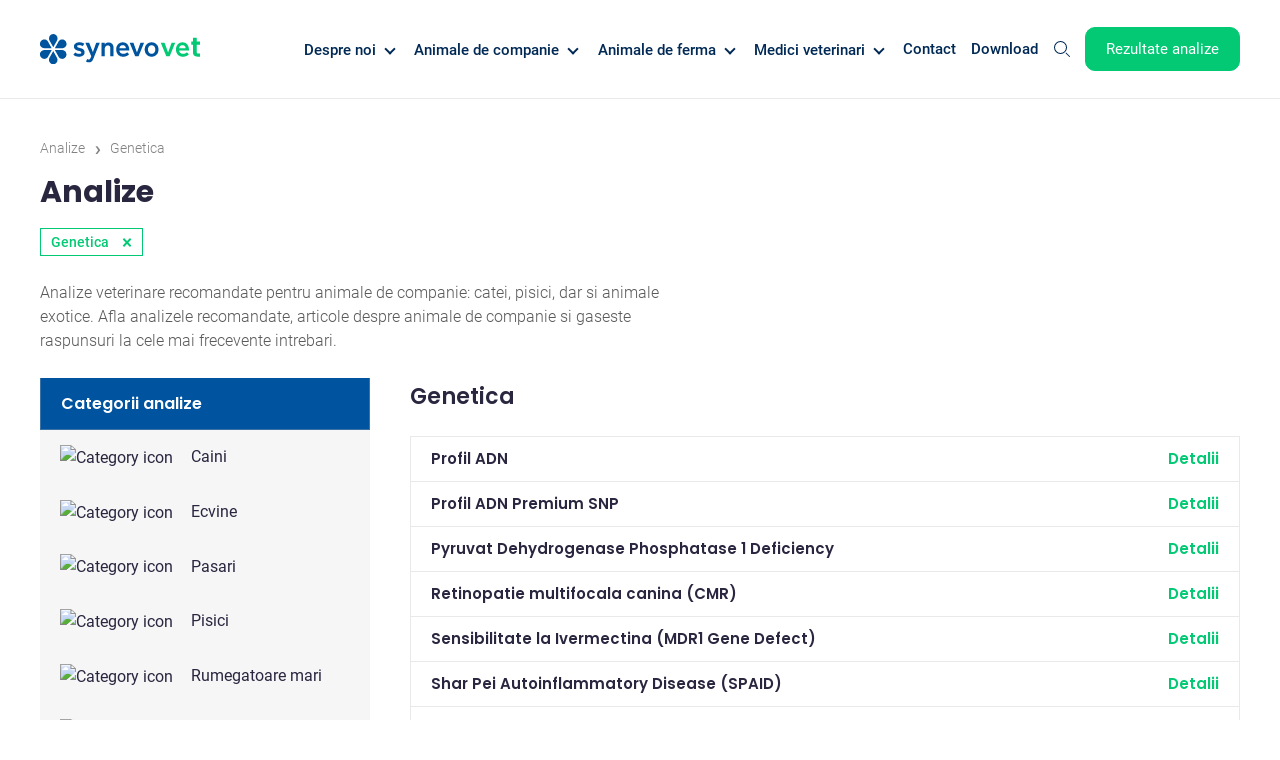

--- FILE ---
content_type: text/html; charset=UTF-8
request_url: https://www.synevovet.ro/analize/genetica?page=4
body_size: 6908
content:
<!DOCTYPE html>
<html lang="ro">

<head>
    <meta charset="utf-8" />
    <title>Genetica - Synevovet</title>
    <base href="https://www.synevovet.ro" />
    <meta name="csrf-token" content="tLzvMKHYQHzOsbu7PNLfgyMLcm4w7mLARGKhQQme">
    <meta http-equiv="X-UA-Compatible" content="IE=edge" />
    <meta name="viewport" content="width=device-width, initial-scale=1" />
    <meta name="description" content="Vezi analizele veterinare de genetica oferite de Synevovet." />
    <meta name="og:title" content="Genetica - Synevovet" />
    <meta name="og:description" content="Vezi analizele veterinare de genetica oferite de Synevovet." />
    <meta name="og:url" content="https://www.synevovet.ro/analize/genetica" />
    <meta property="og:image" content="/img/general.png">
    <meta name="robots" content="index, follow" />
    <link rel="canonical" href="https://www.synevovet.ro/analize/genetica" />
    <link rel="shortcut icon" type="image/jpg" href="/favicon.png">

    <link href="css/swiper-bundle.min.css" type="text/css" rel="preload" as="style"
        onload="this.rel='stylesheet'" />
    <link href="https://synevovet.ro/vendor/laraberg/css/laraberg.css" rel="preload" as="style"
        onload="this.rel='stylesheet'">
    <link rel="stylesheet" href="css/style.css?v=1.814" type="text/css" rel="preload" as="style"
        onload="this.rel='stylesheet'" />

    <script id="Cookiebot" src="https://consent.cookiebot.com/uc.js" data-cbid="4489123e-0331-4f89-bac8-d162766feb6f"
        data-blockingmode="auto" type="text/javascript"></script>

    <!-- Google tag (gtag.js) -->
    <script async src="https://www.googletagmanager.com/gtag/js?id=G-90R682S3NF"></script>
    <script>
        window.dataLayer = window.dataLayer || [];

        function gtag() {
            dataLayer.push(arguments);
        }
        gtag('js', new Date());

        gtag('config', 'G-90R682S3NF');
    </script>
    <!-- end Google tag (gtag.js) -->

    
</head>

<body>
    <header id="header">
        <div id="header-container" class=" with-border-bottom ">
    <div class="container">
        <a href="/"><img src="/img/logo.svg" alt="logo" class="logo" width="190" height="36" /></a>
        <nav>
                                            <div class="hover-nav hidden-simple">
                    <a href="despre-noi" class="main-link">Despre noi<span class="arrow down"></span></a>
                    <div class="hover-menu">
                        <ul class="hover-menu-list">
                                                            <li><a href="despre-noi">Companie</a></li>
                                                            <li><a href="laborator-synevovet">Laborator Synevovet</a></li>
                                                            <li><a href="centru-de-recoltare">Centru de recoltare</a></li>
                                                            <li><a href="articole/articole-de-presa">Presa</a></li>
                                                            <li><a href="cariere">Cariere</a></li>
                                                            <li><a href="echipa">Echipa</a></li>
                                                            <li><a href="intrebari-frecvente">FAQ</a></li>
                                                            <li><a href="articole/cercetare">Cercetare</a></li>
                                                    </ul>
                    </div>
                </div>
                                                            <div class="hover-nav hidden-simple">
                    <a href="animale-de-companie" class="main-link">Animale de companie<span class="arrow down"></span></a>
                    <div class="hover-menu">
                        <ul class="hover-menu-list">
                                                            <li><a href="analize/caini">Analize caini</a></li>
                                                            <li><a href="analize/pisici">Analize pisici</a></li>
                                                            <li><a href="analize/animale-exotice">Analize animale exotice</a></li>
                                                            <li><a href="analize/ecvine">Analize ecvine</a></li>
                                                            <li><a href="animale-de-companie">Informatii utile</a></li>
                                                    </ul>
                    </div>
                </div>
                                                            <div class="hover-nav hidden-simple">
                    <a href="animale-de-ferma" class="main-link">Animale de ferma<span class="arrow down"></span></a>
                    <div class="hover-menu">
                        <ul class="hover-menu-list">
                                                            <li><a href="analize/rumegatoare-mari">Analize rumegatoare mari</a></li>
                                                            <li><a href="analize/rumegatoare-mici">Analize rumegatoare mici</a></li>
                                                            <li><a href="analize/suine">Analize suine</a></li>
                                                            <li><a href="analize/pasari">Analize pasari</a></li>
                                                            <li><a href="animale-de-ferma">Informatii utile</a></li>
                                                    </ul>
                    </div>
                </div>
                                                            <div class="hover-nav hidden-simple">
                    <a href="medici-veterinari" class="main-link">Medici veterinari<span class="arrow down"></span></a>
                    <div class="hover-menu">
                        <ul class="hover-menu-list">
                                                            <li><a href="animale-de-ferma">Animale de ferma</a></li>
                                                            <li><a href="animale-de-companie">Animale de companie</a></li>
                                                            <li><a href="articole">Articole</a></li>
                                                    </ul>
                    </div>
                </div>
                                                            <a href="contact">Contact</a>
                                                            <a href="download">Download</a>
                                        <div id="search-container" class="hover-nav">
                <div id="search-btn"></div>
                <div class="hover-menu">
                    <div class="search-container hover-menu-list">
                        <input type="search" class="search-input" placeholder="Cautare" required />
                        <button aria-label="search"></button>
                    </div>
                </div>
              
            </div>
            
          
            <a href="/rezultate-analize" class="green-btn">Rezultate analize</a>
        </nav>
        <div id="top-menu-mobile">
            <a href="/rezultate-analize" class="green-border-btn">Rezultate</a>
            <div id="menu-toggler">
                <div id="menu-toggler-container">
                    <span></span>
                    <span></span>
                    <span></span>
                </div>       
            </div>
        </div>
    </div>
</div>

<div id="mobile-menu">
    <div class="container">
        <div>
            <div class="search-container">
                <input type="search" class="search-input" placeholder="Cautare" />
                <button aria-label="search"></button>
            </div>
         
                                            <div class="toggle-nav hidden-simple">
                    <div class="main-link">
                        <a href="despre-noi" >Despre noi</a>
                        <div class="toggler">
                            <span class="arrow down"></span>
                        </div>
                    </div>   
                    <div class="toggle-menu">
                        <ul class="toggle-menu-list">
                                                            <li><a href="despre-noi" >Companie</a></li>
                                                            <li><a href="laborator-synevovet" >Laborator Synevovet</a></li>
                                                            <li><a href="centru-de-recoltare" >Centru de recoltare</a></li>
                                                            <li><a href="articole/articole-de-presa" >Presa</a></li>
                                                            <li><a href="cariere" >Cariere</a></li>
                                                            <li><a href="echipa" >Echipa</a></li>
                                                            <li><a href="intrebari-frecvente" >FAQ</a></li>
                                                            <li><a href="articole/cercetare" >Cercetare</a></li>
                                                    </ul>
                    </div>
                </div>
                                                            <div class="toggle-nav hidden-simple">
                    <div class="main-link">
                        <a href="animale-de-companie" >Animale de companie</a>
                        <div class="toggler">
                            <span class="arrow down"></span>
                        </div>
                    </div>   
                    <div class="toggle-menu">
                        <ul class="toggle-menu-list">
                                                            <li><a href="analize/caini" >Analize caini</a></li>
                                                            <li><a href="analize/pisici" >Analize pisici</a></li>
                                                            <li><a href="analize/animale-exotice" >Analize animale exotice</a></li>
                                                            <li><a href="analize/ecvine" >Analize ecvine</a></li>
                                                            <li><a href="animale-de-companie" >Informatii utile</a></li>
                                                    </ul>
                    </div>
                </div>
                                                            <div class="toggle-nav hidden-simple">
                    <div class="main-link">
                        <a href="animale-de-ferma" >Animale de ferma</a>
                        <div class="toggler">
                            <span class="arrow down"></span>
                        </div>
                    </div>   
                    <div class="toggle-menu">
                        <ul class="toggle-menu-list">
                                                            <li><a href="analize/rumegatoare-mari" >Analize rumegatoare mari</a></li>
                                                            <li><a href="analize/rumegatoare-mici" >Analize rumegatoare mici</a></li>
                                                            <li><a href="analize/suine" >Analize suine</a></li>
                                                            <li><a href="analize/pasari" >Analize pasari</a></li>
                                                            <li><a href="animale-de-ferma" >Informatii utile</a></li>
                                                    </ul>
                    </div>
                </div>
                                                            <div class="toggle-nav hidden-simple">
                    <div class="main-link">
                        <a href="medici-veterinari" >Medici veterinari</a>
                        <div class="toggler">
                            <span class="arrow down"></span>
                        </div>
                    </div>   
                    <div class="toggle-menu">
                        <ul class="toggle-menu-list">
                                                            <li><a href="animale-de-ferma" >Animale de ferma</a></li>
                                                            <li><a href="animale-de-companie" >Animale de companie</a></li>
                                                            <li><a href="articole" >Articole</a></li>
                                                    </ul>
                    </div>
                </div>
                                                            <a href="contact" class="main-link ">Contact</a>
                                                            <a href="download" class="main-link ">Download</a>
                                    </div>
        <div class="bottom-mobile-menu">
            <a href="tel:0755 113 881" class="green-btn">0755 113 881</a>
            <div class="social">
                <a href="https://www.facebook.com/synevovet.laborator" target="_blank"><img src="/img/facebook.svg" alt="Facebook" width="15" height="15" /></a>
                <a href="https://twitter.com/synevovet" target="_blank"><img src="/img/twitter.svg" alt="Twitter" width="15" height="15" /></a>
                <a href="https://www.linkedin.com/company/synevovet/about/" target="_blank"><img src="/img/linkedin.svg" alt="Linkedin" width="15" height="15" /></a>
                <a href="https://ro.pinterest.com/synevovet/" target="_blank"><img src="/img/pinterest.svg" alt="Pinterest" width="15" height="15" /></a>
                <a href="http://synevo-vet.blogspot.com/" target="_blank"><img src="/img/blogger.svg" alt="Blog" width="15" height="15" /></a>
            </div>
        </div>
    </div>
  
</div>


    </header>

    <div id="page">
        <main id="content">
                                            <div class="container">
                    <div class="page-breadcrumbs" itemscope itemtype="https://schema.org/BreadcrumbList">
                                                    <div class="page-breadcrumbs-item" itemprop="itemListElement" itemscope
                                itemtype="https://schema.org/ListItem">
                                                                    <a href="/analize" itemprop="item">
                                                                <span itemprop="name">Analize</span>
                                <meta itemprop="position" content="1" />
                                                                    </a>
                                                            </div>
                                                            <span class="page-breadcrumbs-delimiter">&rsaquo;</span>
                                                                                <div class="page-breadcrumbs-item" itemprop="itemListElement" itemscope
                                itemtype="https://schema.org/ListItem">
                                                                <span itemprop="name">Genetica</span>
                                <meta itemprop="position" content="2" />
                                                            </div>
                                                                        </div>
                </div>
            
            <div id="analize_page">
    <div class="container">
                <div class="big-text">Analize</div>
        
                            <span class="search-cat">
                Genetica
                                    <span data-cat-slug="genetica">&times;</span>
                            </span>
                       
        <p class="page-description">Analize veterinare recomandate pentru animale de companie: catei, pisici, dar si animale exotice. Afla analizele recomandate, articole despre animale de companie si gaseste raspunsuri la cele mai frecevente intrebari.</p>

        <div id="page-content">
            <div class="left-sidebar">
    <div class="title toggle-section closed">Categorii analize</div>
    <div class="toggle-content">
         
                                <a href="analize/caini/genetica">
                <div class="item">
                                            <img src="https://www.synevovet.ro/storage/thumb/height:37/icons/84d2431c8187591ebb59a824604707bd.jpg.webp" width="36" height="33" alt="Category icon" />
                                        Caini
                                    </div>
            </a>
                     
                                <a href="analize/ecvine/genetica">
                <div class="item">
                                            <img src="https://www.synevovet.ro/storage/thumb/height:37/icons/78b5190e9e6afb878274092ccfda5e60.jpg.webp" width="36" height="33" alt="Category icon" />
                                        Ecvine
                                    </div>
            </a>
                     
                                <a href="analize/pasari/genetica">
                <div class="item">
                                            <img src="https://www.synevovet.ro/storage/thumb/height:37/icons/8bc821aedd1a3f2cb61c7e50589b6d40.jpg.webp" width="36" height="33" alt="Category icon" />
                                        Pasari
                                    </div>
            </a>
                     
                                <a href="analize/pisici/genetica">
                <div class="item">
                                            <img src="https://www.synevovet.ro/storage/thumb/height:37/icons/aa1da924c0d7b69a8b9b158c9364286c.jpg.webp" width="36" height="33" alt="Category icon" />
                                        Pisici
                                    </div>
            </a>
                     
                                <a href="analize/rumegatoare-mari/genetica">
                <div class="item">
                                            <img src="https://www.synevovet.ro/storage/thumb/height:37/icons/f1a16bbd3b27264e54e7d39e6e5937b4.jpg.webp" width="36" height="33" alt="Category icon" />
                                        Rumegatoare mari
                                    </div>
            </a>
                     
                                <a href="analize/rumegatoare-mici/genetica">
                <div class="item">
                                            <img src="https://www.synevovet.ro/storage/thumb/height:37/icons/5c8abe68ca16fe77b48aaeee7ba3baf7.jpg.webp" width="36" height="33" alt="Category icon" />
                                        Rumegatoare mici
                                    </div>
            </a>
                     
                                <a href="analize/suine/genetica">
                <div class="item">
                                            <img src="https://www.synevovet.ro/storage/thumb/height:37/icons/29e13aabef7130e6807d1716b53140fe.jpg.webp" width="36" height="33" alt="Category icon" />
                                        Suine
                                    </div>
            </a>
                     
        </div>

    
</div>


            <div class="analize-listing">
                                    <h1 class="medium-text">Genetica</h1>
                                        <p></p>
                                                                                            <div class="elem test">
                                <h2>Profil ADN</h3>
                                <div class="details">
                                    <div class="price"></div>
                                    <a href="/analize/profil-adn">Detalii</a>
                                </div>
                            </div>      
                                                    <div class="elem test">
                                <h2>Profil ADN Premium SNP</h3>
                                <div class="details">
                                    <div class="price"></div>
                                    <a href="/analize/profil-adn-premium-snp">Detalii</a>
                                </div>
                            </div>      
                                                    <div class="elem test">
                                <h2>Pyruvat Dehydrogenase Phosphatase 1 Deficiency</h3>
                                <div class="details">
                                    <div class="price"></div>
                                    <a href="/analize/pyruvat-dehydrogenase-phosphatase-1-deficiency">Detalii</a>
                                </div>
                            </div>      
                                                    <div class="elem test">
                                <h2>Retinopatie multifocala canina (CMR)</h3>
                                <div class="details">
                                    <div class="price"></div>
                                    <a href="/analize/retinopatie-multifocala-canina-cmr">Detalii</a>
                                </div>
                            </div>      
                                                    <div class="elem test">
                                <h2>Sensibilitate la Ivermectina (MDR1 Gene Defect)</h3>
                                <div class="details">
                                    <div class="price"></div>
                                    <a href="/analize/sensibilitate-la-ivermectina-mdr1-gene-defect">Detalii</a>
                                </div>
                            </div>      
                                                    <div class="elem test">
                                <h2>Shar Pei Autoinflammatory Disease (SPAID)</h3>
                                <div class="details">
                                    <div class="price"></div>
                                    <a href="/analize/shar-pei-autoinflammatory-disease-spaid">Detalii</a>
                                </div>
                            </div>      
                                                    <div class="elem test">
                                <h2>Sindromul &quot;Dry Eye Curly Coat&quot;</h3>
                                <div class="details">
                                    <div class="price"></div>
                                    <a href="/analize/sindromul-dry-eye-curly-coat">Detalii</a>
                                </div>
                            </div>      
                                                    <div class="elem test">
                                <h2>Sindromul &quot;Dry Eye Curly Coat&quot; + Episodic Falling</h3>
                                <div class="details">
                                    <div class="price"></div>
                                    <a href="/analize/sindromul-dry-eye-curly-coat-episodic-falling">Detalii</a>
                                </div>
                            </div>      
                                                    <div class="elem test">
                                <h2>Sindromul Musladin-Leuke (Musladin-Leuke Syndrome)</h3>
                                <div class="details">
                                    <div class="price"></div>
                                    <a href="/analize/sindromul-musladin-leuke-musladin-leuke-syndrome">Detalii</a>
                                </div>
                            </div>      
                                                    <div class="elem test">
                                <h2>Startle Disease</h3>
                                <div class="details">
                                    <div class="price"></div>
                                    <a href="/analize/startle-disease">Detalii</a>
                                </div>
                            </div>      
                                                    <div class="elem test">
                                <h2>Testarea genetica a grupei sangvine</h3>
                                <div class="details">
                                    <div class="price"></div>
                                    <a href="/analize/testarea-genetica-a-grupei-sangvine">Detalii</a>
                                </div>
                            </div>      
                                                    <div class="elem test">
                                <h2>Toxicoza prin cupru</h3>
                                <div class="details">
                                    <div class="price"></div>
                                    <a href="/analize/toxicoza-prin-cupru">Detalii</a>
                                </div>
                            </div>      
                                                    <div class="elem test">
                                <h2>Trapped Neutrophil Syndrome</h3>
                                <div class="details">
                                    <div class="price"></div>
                                    <a href="/analize/trapped-neutrophil-syndrome">Detalii</a>
                                </div>
                            </div>      
                                                    <div class="elem test">
                                <h2>Verificarea paternitatii</h3>
                                <div class="details">
                                    <div class="price"></div>
                                    <a href="/analize/verificarea-paternitatii">Detalii</a>
                                </div>
                            </div>      
                                                                            <nav>
        <ul class="simple-pagination">
            
                            
                
                
                                                                                        <li><a href="https://www.synevovet.ro/analize/genetica">1</a></li>
                                                                                                <li><a href="https://www.synevovet.ro/analize/genetica?page=2">2</a></li>
                                                                                                <li><a href="https://www.synevovet.ro/analize/genetica?page=3">3</a></li>
                                                                                                <li class="active" aria-current="page"><span>4</span></li>
                                                                                </ul>
    </nav>

            </div>
        </div>

       
    </div>

    <div class='gutenberg__content wp-embed-responsive'><div class="container">
        <div id="other-articles">
    <h2 class="medium-text text-center">Importanta analizelor</h2>
    <div class='swiper swiper-articles'>
        <div class='swiper-wrapper'>
                            <div class="swiper-slide">
                    <div class="article">
    <a href="/articole/importanta-analizelor/testul-de-stimulare-cu-acth">
        <img src="https://www.synevovet.ro/storage/thumb/width:400/articles/a4174a0f378286ea801238f2eed6960d.jpg.webp" alt="Testul de stimulare cu ACTH" loading="lazy" />
    </a>
    <div class="content">
        <a href="/articole/importanta-analizelor" class="category-tag floating">Importanta analizelor</a>
        <a href="/articole/importanta-analizelor/testul-de-stimulare-cu-acth">
            <h3 class="title">Testul de stimulare cu ACTH</h3>
        </a>
        <div class="date">11 mai 2023</div>
        <div class="description"> Este un test functional endocrin specific indicat in diagnosticul sindromului Cushing si bolii Addison, precum si in monitorizarea tratamentului specific cu trilostan (Vetoryl®), mitotan (Lysodren®) sau ketoconazol.</div>
        <a href="/articole/importanta-analizelor/testul-de-stimulare-cu-acth" class="category-tag">Citeste mai mult</a>
    </div>
</div>                </div>
                            <div class="swiper-slide">
                    <div class="article">
    <a href="/articole/importanta-analizelor/examenul-histopatologic">
        <img src="https://www.synevovet.ro/storage/thumb/width:400/articles/a41190a6c42a10e55d1b751006ac726f.jpg.webp" alt="Examenul histopatologic" loading="lazy" />
    </a>
    <div class="content">
        <a href="/articole/importanta-analizelor" class="category-tag floating">Importanta analizelor</a>
        <a href="/articole/importanta-analizelor/examenul-histopatologic">
            <h3 class="title">Examenul histopatologic</h3>
        </a>
        <div class="date">11 mai 2023</div>
        <div class="description"> Incepand cu 01.</div>
        <a href="/articole/importanta-analizelor/examenul-histopatologic" class="category-tag">Citeste mai mult</a>
    </div>
</div>                </div>
                            <div class="swiper-slide">
                    <div class="article">
    <a href="/articole/importanta-analizelor/teste-genetice">
        <img src="https://www.synevovet.ro/storage/thumb/width:400/articles/6b281bb0fd2da3240e69142d44727693.jpg.webp" alt="Teste genetice" loading="lazy" />
    </a>
    <div class="content">
        <a href="/articole/importanta-analizelor" class="category-tag floating">Importanta analizelor</a>
        <a href="/articole/importanta-analizelor/teste-genetice">
            <h3 class="title">Teste genetice</h3>
        </a>
        <div class="date">11 mai 2023</div>
        <div class="description"> Incepand cu anul 2013, Synevovet introduce in oferta sa de analize testele genetice pentru boli ereditare, culoare si lungime a blanii si paternitate.</div>
        <a href="/articole/importanta-analizelor/teste-genetice" class="category-tag">Citeste mai mult</a>
    </div>
</div>                </div>
                            <div class="swiper-slide">
                    <div class="article">
    <a href="/articole/importanta-analizelor/importanta-analizelor-pentru-animalul-dvs-de-companie">
        <img src="https://www.synevovet.ro/storage/thumb/width:400/articles/c32815bea394df0b3082a9f753b984a6.jpg.webp" alt="Importanta analizelor pentru animalul dvs de companie" loading="lazy" />
    </a>
    <div class="content">
        <a href="/articole/importanta-analizelor" class="category-tag floating">Importanta analizelor</a>
        <a href="/articole/importanta-analizelor/importanta-analizelor-pentru-animalul-dvs-de-companie">
            <h3 class="title">Importanta analizelor pentru animalul dvs de companie</h3>
        </a>
        <div class="date">09 mai 2023</div>
        <div class="description"> Analizele de laborator sunt una dintre cele mai obiective optiuni de diagnostic medical.</div>
        <a href="/articole/importanta-analizelor/importanta-analizelor-pentru-animalul-dvs-de-companie" class="category-tag">Citeste mai mult</a>
    </div>
</div>                </div>
                    </div>
        <div class='swiper-pagination swiper-pagination-articles'></div>
    </div>
    <a href="/articole" class="green-btn">Vezi toate articolele</a>
</div>


    </div>


<!-- wp:paragraph -->
<p></p>
<!-- /wp:paragraph --></div>
</div>


            
        </main>

        <footer id="footer">
            <div id="prefooter-container">
    <div class="container">
        <div class="footer-info">
            <img src="../img/infocenter.svg" alt="Infocenter" loading="lazy" width="32" height="32" />
            <div>
                <div class="title">Infocenter</div>
                <div class="info">Informatii generale: 0755 113 881<br />
Dr. Dragos Lupu - Reprezentat medical Zona Sud - 0757 112 410 <br />
Dr. Claudia Hegyi - Reprezentat medical Zona Vest - 0757 047 904 <br />
Dr. Andreea Marin - Reprezentat medical Zona Centru – 0758 233 106 <br />
Email: office@synevovet.ro</div>
            </div>
        </div>
        <div class="footer-info">
            <img src="../img/laborator.svg" alt="Laborator Synevovet" loading="lazy" width="32" height="32" />
            <div>
                <div class="title">Laborator Synevovet - Punct de lucru Chiajna</div>
                <div class="info">Str. Industriilor, nr. 25, comuna Chiajna, judetul Ilfov, cod postal 077040<br />
Program de lucru cu publicul/receptie: <br />
L - V: 09:00 - 15:00: <br />
Program primire probe: <br />
L - V: 09:00 - 20:00</div>
            </div>
        </div>
        <div class="footer-info">
            <img src="../img/centru_recoltare.svg" alt="Centru recoltare" loading="lazy" width="32"
                height="36" />
            <div>
                <div class="title">Centrul de recoltare Synevovet</div>
                <div class="info">Str. Maximilian Popper, nr. 8-10, Sector 3, Bucuresti, cod postal 030167<br />
Tel: 0755 113 881<br />
Program de lucru/recoltare:<br />
L - V: 08:30 - 16:30</div>
            </div>
        </div>
        <div class="footer-info">
            <img src="../img/laborator.svg" alt="Laborator Synevovet Timis" loading="lazy" width="32"
                height="32" />
            <div>
                <div class="title">Laborator Synevovet - Punct de lucru Dumbravita (jud. Timis)</div>
                <div class="info">Str. Varsovia, nr. 14A, com. Dumbravita, jud. Timis<br />
Tel: 0757 028 629/0757 047 904<br />
Program de lucru cu publicul/receptie: <br />
L - V: 11:00 - 19:00: <br />
Program primire probe: <br />
L - V: 11:00 - 19:00</div>
            </div>
        </div>
    </div>
</div>
<div id="footer-container">
    <div class="container">
        <div class="col">
            <a href="/"><img src="/img/logo.svg" alt="logo" class="logo" loading="lazy" width="215"
                    height="40" /></a>
            <div class="social">
                <a href="https://www.facebook.com/synevovet.laborator" target="_blank"><img src="/img/facebook.svg" alt="Facebook"
                        loading="lazy" width="15" height="15" /></a>
                <a href="https://twitter.com/synevovet" target="_blank"><img src="/img/twitter.svg" alt="Twitter"
                        loading="lazy" width="15" height="15" /></a>
                <a href="https://www.linkedin.com/company/synevovet/about/" target="_blank"><img src="/img/linkedin.svg" alt="Linkedin"
                        loading="lazy" width="15" height="15" /></a>
                <a href="https://ro.pinterest.com/synevovet/" target="_blank"><img src="/img/pinterest.svg" alt="Pinterest"
                        loading="lazy" width="15" height="15" /></a>
                <a href="http://synevo-vet.blogspot.com/" target="_blank"><img src="/img/blogger.svg" alt="Blog"
                        loading="lazy" width="15" height="15" /></a>
            </div>
            <div class="terms">
                All rights reserved Synevovet Romania.
                <div id="terms-links">
                    <a href="/termeni-si-conditii">
                        Termeni si conditii
                    </a> <span class="divider"></span>
                    <a href="/politica-de-confidentialitate">
                        Politica de confidentialitate
                    </a> <span class="divider"></span>
                    <a href="/politica-de-cookies">
                        Politica de cookie-uri
                    </a> <span class="divider"></span>
                    <a href="https://report.whistleb.com/en/synevovet-ro" target="_blank">
                        Avertizori de integritate
                    </a> <span class="divider"></span>
                    <a href="/nota-de-informare-privind-prelucrarea-datelor-colaboratorilor">
                        Nota de informare privind prelucrarea datelor colaboratorilor
                    </a>
                </div>
                <div id="credits">Dezvoltat de <a href="https://www.touch-media.ro/" target="_blank"
                        rel="nofollow">Touch Media</a></div>
            </div>
        </div>

                    <div class="col">
                <div class="submenu">
                    <a href="" class="title">Corporate</a>
                    <div class="toggler">
                        <span class="arrow down"></span>
                    </div>
                </div>
                <div  class="two-cols" >
                                            <a href="despre-noi">Compania</a>
                                            <a href="laborator-synevovet">Laborator Synevovet</a>
                                            <a href="centru-de-recoltare">Centrul de recoltare</a>
                                            <a href="/articole">Presa</a>
                                            <a href="cariere">Cariere</a>
                                            <a href="echipa">Echipa</a>
                                            <a href="intrebari-frecvente">Intrebari frecvente</a>
                                            <a href="articole/cercetare">Cercetare</a>
                                    </div>

            </div>
                    <div class="col">
                <div class="submenu">
                    <a href="animale-de-companie" class="title">Animale de companie</a>
                    <div class="toggler">
                        <span class="arrow down"></span>
                    </div>
                </div>
                <div >
                                            <a href="analize/caini">Analize caini</a>
                                            <a href="analize/pisici">Analize pisici</a>
                                            <a href="analize/animale-exotice">Analize animale exotice</a>
                                    </div>

            </div>
                    <div class="col">
                <div class="submenu">
                    <a href="animale-de-ferma" class="title">Animale de ferma</a>
                    <div class="toggler">
                        <span class="arrow down"></span>
                    </div>
                </div>
                <div >
                                            <a href="analize/rumegatoare-mari">Analize rumegatoare mari</a>
                                            <a href="analize/rumegatoare-mici">Analize rumegatoare mici</a>
                                            <a href="analize/suine">Analize suine</a>
                                    </div>

            </div>
                    <div class="col">
                <div class="submenu">
                    <a href="medici-veterinari" class="title">Medici veterinari</a>
                    <div class="toggler">
                        <span class="arrow down"></span>
                    </div>
                </div>
                <div >
                                            <a href="articole/articole-stiintifice">Articole stiintifice</a>
                                    </div>

            </div>
        
        <div class="terms-mobile">
            All rights reserved Synevovet Romania.
            <div id="terms-links">
                <a href="/termeni-si-conditii">
                    Termeni si conditii
                </a> <span class="divider"></span>
                <a href="/politica-de-confidentialitate">
                    Politica de confidentialitate
                </a> <span class="divider"></span>
                <a href="/politica-de-cookies">
                    Politica de cookie-uri
                </a> <span class="divider"></span>
                <a href="https://report.whistleb.com/en/synevovet-ro" target="_blank">
                    Avertizori de integritate
                </a> <span class="divider"></span>
                <a href="/nota-de-informare-privind-prelucrarea-datelor-colaboratorilor">
                    Nota de informare privind prelucrarea datelor colaboratorilor
                </a>
            </div>
            <div id="credits">Dezvoltat de <a href="https://www.touch-media.ro/" target="_blank">Touch Media</a>
            </div>
        </div>
    </div>
</div>

        </footer>

    </div>

    <script src="https://code.jquery.com/jquery-3.5.1.js" integrity="sha256-QWo7LDvxbWT2tbbQ97B53yJnYU3WhH/C8ycbRAkjPDc="
        crossorigin="anonymous"></script>
    <script src="js/swiper-bundle.min.js"></script>
    <script src="js/main.js"></script>

    <script>
    $('.open-menu').click(function(e){
        e.preventDefault();
        $(this).parent().parent().next('.subcategories').toggleClass('visible');
        if($(this).find('.arrow').hasClass('down')){
            $(this).find('.arrow').removeClass('down').addClass('up');
        }else{
            $(this).find('.arrow').removeClass('up').addClass('down');
        }
    });
    // function change_mobile(){
    //     $('.left-sidebar .title').each(function(index){
    //         $(this).addClass('toggle-section closed');
    //         $(this).after('<div class="toggle-content"></div>');
    //     });

    //     $('.left-sidebar .toggle-content').each(function(){
    //         $(this).nextUntil('div').detach().appendTo($(this));
    //     });

    //     $('.left-sidebar .title').last().css('margin-top','20px');
    // }

    // if(window.matchMedia('(max-width: 1024px)').matches){
    //     // change_mobile();
    // }

    
    // $(window).resize(function() {
    //     if(window.matchMedia('(max-width: 1024px)').matches){
    //         change_mobile();
    //     }
    // });
</script>
    <script>
        var swiper = new Swiper(".swiper-articles", {
            pagination: {
                el: ".swiper-pagination-articles",
            },
            spaceBetween: 25,
            slidesPerView: 1,
            slidesPerGroup: 1,
            speed: 800,
            breakpoints:{
                1200:{
                    slidesPerView: 4,
                    slidesPerGroup: 4,
                },
                1024:{
                    slidesPerView: 3,
                    slidesPerGroup: 3,
                },
                541:{
                    slidesPerView: 2,
                    slidesPerGroup: 2,
                }
            }
        });
    </script>
<script>

    function doSearch(keyword){
        location.href = '/cautare?q=' + keyword;
    }

    function mobile_functions(){
        setTimeout(function(){
            $('#mobile-menu').css('display','block');
        },800);

        $('#menu-toggler').click(function(){
            $('#menu-toggler-container').toggleClass('active');
            $('#mobile-menu').toggleClass('visible');
            if($('#mobile-menu').hasClass('visible')){
                $('body').css('overflow-y','hidden');
            }else{
                $('body').removeAttr("style");
            }
        });

        $('.toggler').click(function(){
            $('.toggle-menu').not($(this).parent().next('.toggle-menu')).removeClass('visible');
            $('.toggler').find('.arrow').not($(this).find('.arrow')).addClass('down').removeClass('up');
            if($(this).parent().next('.toggle-menu').hasClass('visible')){
                $(this).parent().next('.toggle-menu').removeClass('visible');
            }else{
                $(this).parent().next('.toggle-menu').toggleClass('visible');
            }
            $(this).find('.arrow').toggleClass('up').toggleClass('down');
           
        });

        $('#mobile-menu .search-container button').click(function(){
            let keyword = $("#mobile-menu .search-container input").val();
            if(keyword != ''){
                doSearch(keyword);
            }else{
                $("#mobile-menu .search-container input").addClass("bounce");
                setTimeout(function() {
                    $("#mobile-menu .search-container input").removeClass("bounce");
                }, 1000); 
            }
        });

        $("#mobile-menu .search-container input").on('keyup', function (e) {
            if (e.key === 'Enter' || e.keyCode === 13) {
                let keyword = $("#mobile-menu .search-container input").val();
                if(keyword != ''){
                    doSearch(keyword);
                }else{
                    $("#mobile-menu .search-container input").addClass("bounce");
                    setTimeout(function() {
                        $("#mobile-menu .search-container input").removeClass("bounce");
                    }, 1000); 
                }
            }
        });
    }

    if(window.matchMedia('(max-width: 1024px)').matches){
        mobile_functions();
    }else{
        $('#mobile-menu').css('display','none');
        $('#search-container .search-container button').click(function(){
            let keyword = $("#search-container .search-container input").val();
            if(keyword != ''){
                doSearch(keyword);
            }else{
                $("#search-container .search-container input").addClass("bounce");
                setTimeout(function() {
                    $("#search-container .search-container input").removeClass("bounce");
                }, 1000); 
            }
        });

        $('#search-btn').on('mouseover', function(){
            $("#search-container .search-container input").focus();
        });

        $("#search-container .search-container input").on('keyup', function (e) {
            let keyword = $("#search-container .search-container input").val();      
            if (e.key === 'Enter' || e.keyCode === 13) {
                if(keyword != ''){
                    doSearch(keyword);
                }else{
                    $("#search-container .search-container input").addClass("bounce");
                    setTimeout(function() {
                        $("#search-container .search-container input").removeClass("bounce");
                    }, 1000); 
                }
            }
        });
    }


    $( window ).resize(function() {
        if(window.matchMedia('(min-width: 1025px)').matches){
            $('#mobile-menu').css('display','none');
        }else{
            $('#mobile-menu').css('display','block');
        }
    });


</script>
    <script>
        function mobile_footer_options() {
            $('#footer-container .col:nth-of-type(2)').addClass('open');
            $('.submenu').click(function() {
                if ($(this).parent().hasClass('open')) {
                    $(this).parent().removeClass('open');
                    $(this).find('.toggler .arrow').addClass('down').removeClass('up');
                } else {
                    $('#footer-container .col').removeClass('open');
                    $(this).parent().toggleClass('open');
                    $(this).find('.toggler .arrow').removeClass('down').addClass('up');

                }
            })
        }

        if (window.matchMedia('(max-width: 1024px)').matches) {
            mobile_footer_options();
        }

        $(window).resize(function() {
            if (window.matchMedia('(max-width: 1024px)').matches) {
                mobile_footer_options();
            }
        });
    </script>
<script>
    $('.search-cat span').click(function(){
        let slug = $(this).data('cat-slug');
        let url = '';
        if(location.href.includes(slug+'/')){
            url = location.href.replace(slug+'/','');
        }else{
            url = location.href.replace(slug,'');
        }
        if(url) location.href = url;
    });
</script>
</body>

</html>


--- FILE ---
content_type: image/svg+xml
request_url: https://www.synevovet.ro/img/centru_recoltare.svg
body_size: 4539
content:
<svg id="Group_15098" data-name="Group 15098" xmlns="http://www.w3.org/2000/svg" width="30.768" height="35" viewBox="0 0 30.768 35">
  <g id="Group_15094" data-name="Group 15094" transform="translate(0 3.584)">
    <path id="Path_14046" data-name="Path 14046" d="M969.212,693.486h-22.7v-.946h22.7v.946Zm4.033,3.088H972.3l0-.158-.012-.158-.021-.154-.026-.151-.035-.148-.042-.146-.049-.143-.055-.139-.063-.137-.068-.133-.075-.129-.082-.126-.085-.121-.093-.116-.1-.113-.1-.107-.107-.1-.113-.1-.116-.093-.121-.087-.126-.08-.129-.075-.133-.068-.137-.063-.139-.054-.143-.049-.147-.042-.148-.035-.151-.026-.154-.021-.158-.012-.159,0v-.946l.207.006.2.016.2.025.2.037.2.045.191.054.187.064.184.073.178.081.174.09.169.1.163.106.158.113.153.119.146.127.141.133.133.14.127.146.119.153.114.158.1.163.1.169.09.174.081.178.073.183.064.187.054.191.045.2.037.2.025.2.016.2.007.206Zm-.946,23.349h0V696.573h.946v23.349Zm-3.087,4.034v-.946h0l.159,0,.158-.012.154-.021.151-.026.148-.035.147-.042.143-.049.139-.055.137-.062.133-.068.129-.075.126-.08.121-.087.116-.093.113-.1.107-.1.1-.107.1-.113.093-.116.085-.121.082-.126.075-.129.068-.133.063-.137.055-.14.049-.143.043-.147.034-.148.026-.151.021-.154.012-.158,0-.158h.946l-.006.207-.016.2-.025.2-.037.2-.046.2-.053.191-.064.187-.073.184-.081.178-.09.174-.1.169-.1.163-.114.158-.119.153-.127.146-.133.141-.14.133-.146.127-.153.119-.158.112-.163.106-.169.1-.174.09-.178.081-.184.073-.187.064-.191.054-.2.046-.2.037-.2.025-.2.016-.207.007Zm-22.7-.946h22.7v.946h-22.7v-.946Zm-4.033-3.088h.946l0,.158.012.158.021.154.026.151.035.148.042.147.049.143.055.14.063.137.068.133.075.129.082.126.085.121.093.116.1.113.1.107.107.1.113.1.116.093.121.087.126.08.129.075.133.068.137.062.14.055.143.049.147.042.148.035.151.026.154.021.158.012.158,0v.946l-.207-.006-.2-.016-.2-.025-.2-.037-.2-.046-.191-.054-.187-.064-.184-.073-.178-.081-.174-.09-.169-.1-.163-.106-.158-.112-.153-.119-.146-.127-.14-.133-.133-.141-.127-.146-.119-.153-.114-.158-.1-.163-.1-.169-.09-.174-.081-.178-.073-.184-.063-.187-.054-.191-.045-.2-.037-.2-.025-.2-.016-.2-.006-.207Zm.946-23.349h0v23.349h-.946V696.573Zm3.088-4.033v.946h0l-.159,0-.158.012-.154.021-.151.026-.148.035-.147.042-.143.049-.14.054-.137.063-.133.068-.129.075-.126.08-.122.087-.116.093-.113.1-.107.1-.1.107-.1.113-.093.116-.085.121-.082.126-.075.129-.068.133-.062.137-.055.139-.049.143-.042.146-.034.148-.026.151-.021.154-.012.158,0,.158h-.946l.006-.206.016-.2.025-.2.037-.2.045-.2.054-.191.063-.187.073-.183.081-.178.09-.174.1-.17.1-.163.114-.158.119-.153.127-.146.133-.14.14-.133.146-.127.153-.119.158-.113.163-.106.169-.1.174-.09.178-.081.184-.073.187-.064.191-.054.2-.045.2-.037.2-.025.2-.016.207-.006Z" transform="translate(-942.477 -692.54)" fill="#fff"/>
  </g>
  <g id="Group_15095" data-name="Group 15095" transform="translate(7.949 0)">
    <path id="Path_14047" data-name="Path 14047" d="M988.353,677.082l-.473.473h-1.649v-.946h1.649l.473.473Zm-.473.473v-.946h.048l.024,0,.023,0,.023.005.022.006.022.007.021.008.021.01.02.01.02.012.019.012.019.013.018.014.017.015.016.015.016.017.015.017.014.018.013.019.013.019.011.02.01.02.01.021.009.021.007.022.006.022.005.023,0,.023,0,.024,0,.024v.049l0,.024,0,.024,0,.023-.005.023-.006.022-.007.022-.009.021-.01.021-.01.02-.011.02-.013.019-.013.019-.014.018-.015.017-.016.016-.016.016-.017.015-.018.014-.019.013-.019.012-.02.011-.02.011-.021.009-.021.009-.022.007-.022.007-.023.005-.023,0-.024,0-.024,0Zm.473-1.838h0v1.365h-.946v-1.365Zm0,0h-.946v-.024l0-.024,0-.024,0-.023.005-.023.006-.022.007-.022.009-.021.01-.021.011-.02.011-.02.012-.019.013-.019.014-.018.015-.017.016-.017.017-.016.017-.015.018-.014.019-.013.019-.012.02-.012.02-.01.021-.01.021-.008.022-.008.022-.006.023-.005.023,0,.024,0,.024,0h.049l.024,0,.024,0,.023,0,.023.005.022.006.022.008.021.008.021.01.02.01.02.012.019.012.019.013.018.014.017.015.016.016.016.017.015.017.014.018.013.019.013.019.011.02.011.02.009.021.009.021.007.022.006.022.006.023,0,.023,0,.024,0,.024v.024Zm.241-1.186v.946h-.036l-.011,0-.012,0-.011,0-.011,0-.01,0-.011,0-.01,0-.01.006-.011.006-.01.007-.008.009-.01.008-.009.007-.009.01-.008.009-.008.008-.007.01-.006.01-.006.01,0,.011-.005.011,0,.01,0,.011,0,.012,0,.01,0,.013v.036h-.946l0-.06,0-.06.008-.06.01-.057.013-.058.015-.056.019-.055.022-.055.023-.052.027-.051.028-.05.032-.048.033-.046.034-.046.037-.042.039-.04.041-.04.043-.037.046-.034.046-.033.047-.031.05-.028.051-.027.052-.023.054-.022.055-.019.056-.015.056-.013.059-.01.059-.008.06,0,.061,0Zm0,.946v-.946h.024l.024,0,.024,0,.023,0,.023.005.023.006.022.007.021.008.021.01.02.01.02.012.019.012.019.013.018.014.017.015.016.015.016.017.015.017.014.018.013.019.012.019.011.02.011.02.009.021.009.021.007.022.006.022.005.023,0,.023,0,.024,0,.024v.049l0,.024,0,.024,0,.023-.005.023-.006.023-.007.022-.009.021-.009.021-.011.02-.011.02-.012.019-.013.019-.014.018-.015.017-.016.016-.016.016-.017.015-.018.014-.019.013-.019.012-.02.011-.02.011-.021.009-.021.009-.022.008-.023.006-.023.005-.023,0-.024,0-.024,0Zm9.2,0h-9.2v-.946h9.2Zm0,0v-.946h.024l.024,0,.024,0,.023,0,.023.005.022.006.022.007.021.008.021.01.02.01.02.012.019.012.019.013.018.014.017.015.016.015.016.017.015.017.014.018.013.019.012.019.012.02.01.02.009.021.009.021.007.022.006.022.005.023,0,.023,0,.024,0,.024v.049l0,.024,0,.024,0,.023-.005.023-.006.023-.007.022-.009.021-.009.021-.01.02-.012.02-.012.019-.013.019-.014.018-.015.017-.016.016-.016.016-.017.015-.018.014-.019.013-.019.012-.02.011-.02.011-.021.009-.021.009-.022.008-.022.006-.023.005-.023,0-.024,0-.024,0Zm1.186.241h-.946v-.036l0-.013,0-.01,0-.012,0-.011,0-.01-.005-.011-.005-.011-.006-.01-.005-.01-.007-.01-.008-.008-.008-.009-.009-.01-.008-.007-.009-.008-.009-.009-.01-.007-.01-.006-.01-.006-.011,0-.011,0-.01,0-.011,0-.012,0-.012,0-.011,0h-.036v-.946l.06,0,.06,0,.06.008.059.01.057.014.056.015.056.019.054.022.052.023.051.027.05.028.047.032.047.033.046.034.042.037.042.04.038.04.038.042.034.046.033.046.032.048.028.05.027.051.024.052.022.055.019.055.015.056.013.058.01.057.008.059,0,.06,0,.061Zm-.946,0h.946v.024l0,.024,0,.024,0,.023-.005.023-.006.023-.007.022-.009.021-.009.021-.01.02-.011.02-.013.019-.013.018-.014.018-.015.018-.016.016-.016.016-.017.015-.018.014-.019.013-.019.012-.02.011-.02.01-.021.01-.021.009-.022.007-.022.006-.023.005-.023,0-.024,0-.024,0h-.049l-.024,0-.024,0-.023,0-.023-.005-.022-.006-.022-.007-.021-.009-.021-.01-.02-.01-.02-.011-.019-.012-.019-.013-.018-.014-.017-.015-.017-.016-.016-.016-.015-.018-.014-.018-.013-.018-.012-.019-.012-.02-.01-.02-.01-.021-.008-.021-.008-.022-.006-.023-.005-.023,0-.023,0-.024,0-.024v-.024Zm.472,1.838-.473-.473v-1.365h.946v1.365l-.473.473Zm-.472-.473h.946v.024l0,.024,0,.024,0,.023-.005.023-.006.022-.007.022-.009.021-.009.021-.01.02-.011.02-.013.019-.013.019-.014.018-.015.017-.016.016-.016.016-.017.015-.018.014-.019.013-.019.012-.02.011-.02.011-.021.009-.021.009-.022.007-.022.007-.023.005-.023,0-.024,0-.024,0h-.049l-.024,0-.024,0-.023,0-.023-.005-.022-.007-.022-.007-.021-.009-.021-.009-.02-.011-.02-.011-.019-.012-.019-.013-.018-.014-.017-.015-.017-.016-.016-.016-.015-.017-.014-.018-.013-.019-.012-.019-.012-.02-.01-.02-.01-.021-.008-.021-.008-.022-.006-.022-.005-.023,0-.023,0-.024,0-.024v-.024Zm2.6,0-.473.473h-1.649v-.946h1.649l.473.473Zm-.474.473v-.946h.048l.024,0,.023,0,.023.005.022.006.022.007.021.008.021.01.021.01.019.012.019.012.019.013.018.014.017.015.017.015.015.017.015.017.014.018.013.019.012.019.011.02.011.02.009.021.009.021.007.022.006.022.005.023,0,.023,0,.024,0,.024v.049l0,.024,0,.024,0,.023-.005.023-.006.022-.007.022-.009.021-.009.021-.011.02-.011.02-.012.019-.013.019-.014.018-.015.017-.015.016-.017.016-.017.015-.018.014-.019.013-.019.012-.019.011-.021.011-.021.009-.021.009-.022.007-.022.007-.023.005-.023,0-.024,0-.024,0Zm.474-2.265h0v1.792h-.946V675.29Zm-2.265-1.319v-.946h0l.116,0,.115.009.112.013.112.022.111.026.107.03.105.036.1.041.1.045.1.051.1.055.091.057.089.065.086.066.082.071.079.074.074.079.072.082.066.086.065.089.058.091.055.1.051.1.045.1.042.1.036.105.03.107.026.111.021.112.014.111.009.115,0,.116h-.946v-.068l0-.066-.01-.067-.01-.064-.014-.062-.019-.063-.021-.061-.023-.059-.027-.059-.029-.057-.032-.055-.036-.055-.035-.052-.041-.049-.041-.049-.045-.046-.046-.045-.049-.042-.049-.04-.052-.036-.054-.036-.055-.032-.057-.029-.059-.027-.059-.023-.061-.021-.063-.018-.062-.015-.064-.01-.067-.01-.067-.005Zm-10.341-.946h10.34v.946h-10.34v-.946ZM986.7,675.29h-.946l0-.116.009-.115.013-.111.021-.112.026-.111.03-.107.036-.105.042-.1.045-.1.051-.1.054-.1.058-.091.065-.089.066-.086.071-.082.074-.079.079-.074.082-.071.086-.066.089-.065.091-.058.1-.055.1-.051.1-.045.1-.041.105-.036.107-.03.111-.025.112-.022.111-.013.115-.009.116,0v.946h-.068l-.067.005-.067.01-.064.01-.062.015-.063.019-.061.021-.059.023-.059.027-.057.029-.055.032-.054.036-.052.035-.049.04-.049.042-.046.045-.045.046-.042.049-.041.049-.035.052-.036.055-.032.055-.028.057-.027.059-.023.059-.021.061-.019.063-.015.062-.01.064-.01.067-.005.066v.067Zm-.473,2.265-.473-.473V675.29h.946v1.792l-.473.473Zm-.473-.473h.946v.024l0,.024,0,.024,0,.023-.005.023-.006.022-.007.022-.008.021-.01.021-.011.02-.011.02-.012.019-.013.019-.014.018-.015.017-.016.016-.016.016-.017.015-.018.014-.019.013-.019.012-.02.011-.021.011-.021.009-.021.009-.022.007-.022.007-.023.005-.023,0-.024,0-.024,0h-.048l-.025,0-.023,0-.023,0-.023-.005-.022-.007-.022-.007-.021-.009-.021-.009-.021-.011-.02-.011-.019-.012-.019-.013-.018-.014-.017-.015-.016-.016-.016-.016-.015-.017-.014-.018-.013-.019-.012-.019-.011-.02-.011-.02-.01-.021-.008-.021-.007-.022-.006-.022-.005-.023,0-.023,0-.024,0-.024Z" transform="translate(-985.758 -673.025)" fill="#fff"/>
  </g>
  <g id="Group_15096" data-name="Group 15096" transform="translate(10.177 14.086)">
    <path id="Path_14048" data-name="Path 14048" d="M1006.421,761.535h0v1.306h-1.271v-1.306Zm-.091-1.18v1.271h0l0,0h.01l.008,0h.012l0,0,.005,0,0,0,0,0h0l0,0h0l0-.005h0v0l.005,0v0l0,0,0,0,0,0,0,0v-.005l0,0v-.012l0-.008v-.01l0,0h-1.271l0-.058,0-.062.006-.057.012-.062.013-.056.015-.056.019-.055.022-.052.024-.054.027-.051.028-.05.031-.047.033-.046.034-.046.039-.042.036-.041.041-.036.042-.039.046-.033.046-.035.047-.029.05-.028.051-.027.054-.024.052-.022.055-.019.056-.015.057-.014.061-.012.059-.006.06,0Zm3.466.635-.636.636h-2.829v-1.271h2.829l.636.635Zm-.637.636v-1.271h.033l.032,0,.032,0,.031.006.031.007.03.009.03.01.028.011.029.013.027.014.026.016.026.016.025.018.024.019.023.02.022.021.021.022.02.023.019.024.018.025.016.026.015.026.014.028.013.028.011.029.01.029.009.03.007.031.006.031,0,.032,0,.033v.065l0,.033,0,.032-.006.031-.007.031-.009.03-.01.03-.011.029-.013.028-.014.028-.015.026-.016.026-.018.025-.019.024-.02.023-.021.022-.022.021-.023.02-.024.019-.025.018-.026.016-.026.016-.027.014-.029.013-.028.011-.03.01-.03.009-.031.007-.031.006-.032,0-.032,0Zm.637-3.465h0v2.829h-1.271v-2.829Zm-.091-1.18v1.271h0l0,0h.01l.009,0h.012l0,0,.006,0,0,0,0,0h0l0-.005h0l0-.005h0v0l.005,0v0l0,0,0,0,0,0,0,0v-.006l0,0v-.012l0-.008v-.01l0,0h-1.271l0-.058,0-.062.006-.057.012-.061.013-.056.015-.056.019-.055.022-.052.024-.054.027-.051.028-.05.031-.047.033-.046.033-.046.039-.042.036-.041.041-.036.042-.04.045-.034.046-.035.047-.029.05-.028.051-.027.054-.023.052-.022.055-.018.056-.015.056-.014.062-.012.059-.006.06,0Zm1.306,1.271H1009.7v-1.271h1.306v1.271Zm1.18-.092h-1.271l0,0v.01l0,.008v.012l0,0,0,.006,0,0,0,0,0,0,0,0v0l0,0v0h0l0,.005h0l0,0h0l0,0,0,0,.006,0,0,0h.012l.008,0h.01l0,0v-1.271l.057,0,.06,0,.059.006.061.012.057.014.056.015.055.018.052.022.054.023.051.027.05.028.047.029.046.035.046.034.042.04.041.036.036.041.039.042.034.046.033.046.031.047.028.05.027.051.024.054.023.052.018.055.015.056.014.056.012.061.006.057,0,.062v.055Zm-.637,3.465-.636-.636v-2.829h1.271v2.829l-.635.636Zm-.634-.636h1.271v.033l0,.033,0,.032-.006.031-.007.031-.009.03-.01.03-.011.029-.013.028-.014.028-.016.026-.016.026-.018.025-.019.024-.02.023-.021.022-.022.021-.023.02-.024.019-.025.018-.026.016-.026.016-.028.014-.028.013-.029.011-.03.01-.03.009-.031.007-.031.006-.032,0-.033,0h-.065l-.032,0-.032,0-.031-.006-.03-.007-.031-.009-.029-.01-.029-.011-.028-.013-.028-.014-.026-.016-.026-.016-.025-.018-.024-.019-.023-.02-.022-.021-.021-.022-.02-.023-.019-.024-.018-.025-.016-.026-.016-.026-.014-.028-.013-.028-.011-.029-.01-.03-.009-.03-.007-.031-.006-.031,0-.032,0-.033v-.033Zm3.463.636h-2.829v-1.271h2.829v1.271Zm1.18-.091h-1.271v.012l0,.008v.012l0,0,0,.006,0,0,0,0,0,0,0,0v0l.005,0v0h0l0,.005h0l0,0h0l0,0,0,0,.006,0,0,0h.012l.008,0h.01l0,0v-1.271l.058,0,.06,0,.06.006.061.012.056.014.056.015.055.019.052.022.054.024.051.027.05.028.047.029.046.035.046.034.042.039.041.036.035.041.04.042.034.046.032.046.032.047.028.05.027.051.023.054.022.052.018.055.015.056.014.056.012.062.006.057,0,.062v.056Zm-1.271,1.306h0v-1.306h1.271v1.306Zm.091,1.18v-1.271h0l0,0h-.01l-.008,0h-.012l0,0h-.006l0,0,0,0h0l0,.005h0l0,.005h0v0l-.005,0v0l-.005,0v0l0,0,0,0,0,.005,0,0v.012l0,.008v.012h1.271l0,.057,0,.06-.006.059-.012.062-.014.056-.015.056-.018.055-.022.052-.023.054-.027.051-.028.05-.029.047-.035.046-.034.046-.04.042-.035.041-.041.036-.042.039-.046.034-.046.035-.047.029-.049.028-.051.027-.054.024-.052.022-.055.019-.056.015-.056.013-.061.012-.06.006-.06,0Zm-3.463-.636.636-.635h2.829v1.271h-2.829l-.636-.636Zm.634-.635v1.271h-.033l-.032,0-.032,0-.031-.006-.031-.007-.03-.009-.029-.01-.029-.012-.028-.012-.028-.014-.026-.015-.026-.017-.025-.018-.024-.019-.023-.02-.022-.021-.021-.022-.02-.023-.019-.024-.018-.025-.016-.026-.016-.027-.014-.027-.013-.028-.011-.029-.01-.029-.009-.03-.007-.031-.006-.032,0-.032,0-.032v-.065l0-.032,0-.032.006-.031.007-.031.009-.03.01-.03.011-.028.013-.028.014-.028.016-.026.016-.026.018-.026.019-.024.02-.023.021-.022.022-.021.023-.02.024-.019.025-.018.026-.017.026-.015.028-.014.028-.013.029-.011.029-.01.03-.009.031-.007.031-.006.032,0,.032,0Zm-.634,3.465h0v-2.83h1.271v2.83Zm.091,1.179v-1.271h0l0,0H1011l-.008,0h-.012l0,0-.006,0,0,0,0,0h0l0,.005h0l0,.005h0v0l0,0,0,0,0,0v0l0,0,0,0,0,.006,0,0v.012l0,.008v.01l0,0h1.271l0,.057,0,.06-.006.059-.012.062-.014.057-.015.056-.018.055-.022.052-.024.054-.027.051-.028.05-.029.047-.035.046-.034.046-.039.042-.036.041-.041.036-.042.039-.046.034-.046.035-.047.029-.05.028-.051.027-.054.024-.052.022-.055.019-.055.015-.057.014-.061.012-.06.006-.06,0Zm-1.306-1.271h1.306v1.271H1009.7v-1.271Zm-1.18.092h1.271l0,0v-.01l0-.008v-.012l0,0v-.006l0,0,0,0v0l-.005,0v0l-.005,0v0h0l0-.005h0l0-.005h0l0,0,0,0-.006,0,0,0h-.012l-.008,0h-.01l0,0v1.271l-.057,0-.06,0-.059-.006-.062-.012-.056-.014-.056-.015-.055-.019-.052-.022-.054-.024-.051-.027-.05-.028-.047-.029-.046-.035-.045-.034-.043-.039-.041-.036-.036-.041-.039-.042-.034-.046-.035-.046-.029-.047-.028-.05-.027-.051-.024-.054-.022-.052-.018-.055-.015-.056-.013-.057-.012-.062-.006-.059,0-.06v-.055Zm.634-3.465.635.635v2.83h-1.271v-2.83l.635-.635Zm.637.635h-1.271v-.033l0-.032,0-.032.005-.031.007-.031.009-.03.01-.03.011-.028.012-.028.014-.028.015-.026.017-.026.018-.025.019-.024.02-.023.021-.022.022-.021.023-.02.024-.018.025-.018.026-.017.027-.015.027-.014.028-.013.029-.011.029-.01.03-.009.031-.007.031-.006.032,0,.032,0h.065l.032,0,.032,0,.031.006.031.007.03.009.03.01.028.011.029.013.027.014.027.015.026.017.026.018.024.018.023.02.022.021.021.022.02.023.019.024.018.025.016.026.015.026.014.028.013.028.011.028.01.03.009.03.007.031.006.031,0,.032,0,.032v.033Zm-3.466-.635h2.83v1.271h-2.83v-1.271Zm-1.18.092h1.271l0,0v-.01l0-.008v-.012l0,0V762.8l0,0,0,0v0l-.005,0v0l-.005,0v0h0l0-.005h0l0-.005h0l0,0,0,0h-.005l0,0h-.012l-.008,0h-.01l0,0v1.271l-.057,0-.06,0-.059-.006-.061-.012-.057-.013-.056-.015-.055-.019-.052-.022-.054-.024-.051-.027-.05-.028-.047-.029-.046-.035-.046-.034-.042-.039-.041-.036-.036-.041-.039-.042-.033-.046-.035-.046-.029-.047-.028-.05-.027-.051-.024-.054-.022-.052-.019-.055-.015-.056-.013-.056-.012-.062-.006-.059,0-.06v-.055Z" transform="translate(-1005.149 -756.982)" fill="#fff"/>
  </g>
  <g id="Group_15097" data-name="Group 15097" transform="translate(7.945 11.856)">
    <path id="Path_14049" data-name="Path 14049" d="M1010.987,755.382h-1.271l-.007-.32-.024-.313-.041-.308-.052-.3-.068-.3-.084-.291-.1-.286-.109-.282-.124-.272-.135-.266-.149-.26-.162-.249-.172-.242-.182-.234-.194-.222-.205-.214-.214-.205-.222-.194-.234-.182-.242-.172-.248-.162-.26-.149-.266-.135-.272-.124-.281-.109-.286-.1-.29-.084-.3-.068-.3-.053-.308-.041-.313-.024-.321-.006v-1.271l.38.012.378.028.373.046.367.067.359.083.355.1.346.117.336.135.331.149.32.165.31.179.3.192.292.207.279.222.272.233.259.245.245.259.234.272.221.279.207.292.192.3.179.31.165.321.149.331.134.336.117.346.1.355.083.359.067.367.046.373.029.377.011.38Zm-7.438,7.437v-1.272h0l.32-.006.313-.024.308-.041.3-.052.3-.069.29-.084.286-.1.281-.109.272-.124.266-.135.26-.149.248-.162.242-.172.234-.182.222-.194.214-.205.205-.214.194-.222.182-.235.172-.242.162-.249.149-.26.135-.266.124-.271.109-.282.1-.286.084-.29.069-.3.052-.3.041-.308.024-.313.007-.32h1.271l-.011.38-.029.378-.046.372-.067.367-.083.359-.1.355-.117.346-.134.336-.149.331-.165.321-.179.31-.192.3-.207.291-.221.28-.234.272-.245.259-.259.245-.271.234-.279.221-.292.207-.3.192-.31.179-.32.165-.331.148-.336.134-.346.117-.355.1-.359.084-.367.067-.373.045-.378.029-.379.011Zm-7.436-7.437h1.272l.006.32.024.313.041.308.052.3.068.3.085.29.1.287.109.281.124.271.136.266.149.26.162.249.172.242.182.235.194.222.2.214.216.205.222.194.235.182.241.172.249.162.26.149.266.135.271.124.282.109.286.1.291.084.3.069.3.052.308.041.313.024.32.006v1.271l-.38-.011-.377-.029-.373-.046-.367-.067-.359-.084-.355-.1-.346-.117-.336-.134-.331-.149-.321-.165-.31-.179-.3-.192-.291-.207-.279-.221-.272-.234-.256-.245-.248-.259-.233-.272-.222-.28-.207-.291-.192-.3-.178-.31-.166-.321-.148-.331-.135-.336-.117-.346-.1-.355-.084-.359-.067-.367-.046-.372-.029-.378-.012-.38Zm7.436-7.437v1.271h0l-.32.006-.313.024-.308.041-.3.053-.3.068-.291.085-.286.1-.282.109-.271.124-.266.135-.26.149-.249.162-.242.172-.235.182-.222.194-.216.205-.2.214-.194.222-.182.234-.172.242-.162.249-.149.26-.136.266-.124.272-.109.282-.1.286-.085.291-.068.3-.052.3-.041.308-.024.313-.006.32h-1.272l.011-.38.029-.377.046-.372.067-.367.084-.359.1-.355.117-.346.134-.336.148-.331.166-.321.178-.31.192-.3.207-.292.222-.279.233-.272.248-.259.256-.245.272-.233.28-.222.291-.207.3-.192.309-.179.321-.165.331-.149.336-.135.345-.117.355-.1.359-.084.367-.067.373-.046.377-.028.381-.012Z" transform="translate(-996.111 -747.945)" fill="#fff"/>
  </g>
</svg>


--- FILE ---
content_type: image/svg+xml
request_url: https://www.synevovet.ro/img/laborator.svg
body_size: 785
content:
<svg id="Layer_2" data-name="Layer 2" xmlns="http://www.w3.org/2000/svg" width="40" height="40" viewBox="0 0 40 40">
  <g id="Icon">
    <circle id="Ellipse_176" data-name="Ellipse 176" cx="0.667" cy="0.667" r="0.667" transform="translate(22 31.333)" fill="#fff"/>
    <circle id="Ellipse_177" data-name="Ellipse 177" cx="0.667" cy="0.667" r="0.667" transform="translate(16.667 31.333)" fill="#fff"/>
    <path id="Path_14263" data-name="Path 14263" d="M286.333,410.333H289A1.333,1.333,0,0,0,290.333,409v-2.667A1.333,1.333,0,0,0,289,405h-2.667A1.333,1.333,0,0,0,285,406.333V409A1.333,1.333,0,0,0,286.333,410.333Zm0-4H289V409h-2.667Z" transform="translate(-272.333 -387)" fill="#fff"/>
    <path id="Path_14264" data-name="Path 14264" d="M495,406.333V409a1.333,1.333,0,0,0,1.333,1.333H499A1.333,1.333,0,0,0,500.333,409v-2.667A1.333,1.333,0,0,0,499,405h-2.667A1.333,1.333,0,0,0,495,406.333ZM499,409h-2.667v-2.667H499Z" transform="translate(-473 -387)" fill="#fff"/>
    <path id="Path_14265" data-name="Path 14265" d="M325.329,74a5.8,5.8,0,0,0,5.8-5.8c0-2.989-3.685-8.2-5.8-8.2s-5.8,5.212-5.8,8.2A5.805,5.805,0,0,0,325.329,74Zm0-12.667c1.016,0,4.465,4.258,4.465,6.868a4.465,4.465,0,0,1-8.931,0C320.863,65.591,324.312,61.333,325.329,61.333Z" transform="translate(-305.329 -57.333)" fill="#fff"/>
    <path id="Path_14266" data-name="Path 14266" d="M38.667,35.456V9.906a3.244,3.244,0,0,0-3.24-3.24H31.333V3.07A3.074,3.074,0,0,0,28.264,0H11.736a3.074,3.074,0,0,0-3.07,3.07v3.6H4.573a3.244,3.244,0,0,0-3.24,3.24v25.55A2,2,0,0,0,0,37.333V38a2,2,0,0,0,2,2H38a2,2,0,0,0,2-2v-.667a2,2,0,0,0-1.333-1.877ZM31.333,12.667H34v2.667H31.333Zm0,8H34v2.667H31.333Zm0,8H34v2.667H31.333Zm0,4H34a1.333,1.333,0,0,0,1.333-1.333V28.667A1.333,1.333,0,0,0,34,27.333H31.333V24.667H34a1.333,1.333,0,0,0,1.333-1.333V20.667A1.333,1.333,0,0,0,34,19.333H31.333V16.667H34a1.333,1.333,0,0,0,1.333-1.333V12.667A1.333,1.333,0,0,0,34,11.333H31.333V8h4.094a1.908,1.908,0,0,1,1.906,1.906V35.333h-6ZM10,3.07a1.739,1.739,0,0,1,1.736-1.737H28.264A1.739,1.739,0,0,1,30,3.07V35.333H26V28.667h.031a1.3,1.3,0,0,0,1.3-1.3v-1.4a1.3,1.3,0,0,0-1.3-1.3H13.969a1.3,1.3,0,0,0-1.3,1.3v1.4a1.3,1.3,0,0,0,1.3,1.3H14v6.667H10Zm4,24.294L13.969,26,26,25.969v1.364Zm10.667,1.3v6.667h-4V28.667Zm-5.333,0v6.667h-4V28.667ZM2.667,9.906A1.908,1.908,0,0,1,4.573,8H8.667v3.333H6a1.333,1.333,0,0,0-1.333,1.333v2.667A1.333,1.333,0,0,0,6,16.667H8.667v2.667H6a1.333,1.333,0,0,0-1.333,1.333v2.667A1.333,1.333,0,0,0,6,24.667H8.667v2.667H6a1.333,1.333,0,0,0-1.333,1.333v2.667A1.333,1.333,0,0,0,6,32.667H8.667v2.667h-6Zm6,2.76v2.667H6V12.667Zm0,8v2.667H6V20.667Zm0,8v2.667H6V28.667Zm30,9.333a.667.667,0,0,1-.667.667H2A.667.667,0,0,1,1.333,38v-.667A.667.667,0,0,1,2,36.667H38a.667.667,0,0,1,.667.667Z" fill="#fff"/>
  </g>
</svg>


--- FILE ---
content_type: application/x-javascript; charset=utf-8
request_url: https://consent.cookiebot.com/4489123e-0331-4f89-bac8-d162766feb6f/cc.js?renew=false&referer=www.synevovet.ro&dnt=false&init=false
body_size: 213
content:
if(console){var cookiedomainwarning='Error: The domain WWW.SYNEVOVET.RO is not authorized to show the cookie banner for domain group ID 4489123e-0331-4f89-bac8-d162766feb6f. Please add it to the domain group in the Cookiebot Manager to authorize the domain.';if(typeof console.warn === 'function'){console.warn(cookiedomainwarning)}else{console.log(cookiedomainwarning)}};